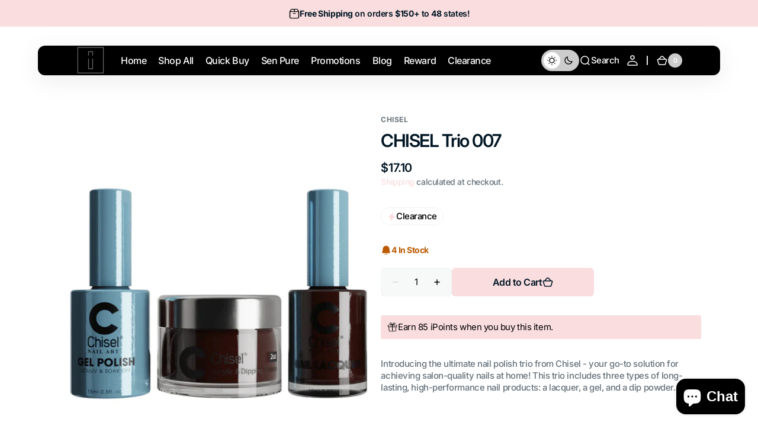

--- FILE ---
content_type: text/css
request_url: https://nailsbestbuy.com/cdn/shop/t/51/assets/component-cart-shipping.css?v=107417606440936295121747930607
body_size: -495
content:
:root{--progress-prev: 0%}.cart-shipping{--progress: 0%;position:relative;display:flex;flex-direction:column;gap:1.2rem;padding:2rem;margin-top:2rem;border-radius:.8rem;background-color:rgb(var(--color-background-secondary))}.cart-shipping__message{display:none;align-items:center;gap:.6rem;margin:0}.cart-shipping__message.active{display:flex}.cart-shipping__message svg{display:none;flex-shrink:0}.cart-shipping__message_success svg{display:block;flex-shrink:0}.cart-shipping__progress{position:relative;display:block;width:100%;height:.6rem;background:rgb(var(--color-border-input));border-radius:.6rem;overflow:hidden}.cart-shipping__progress-current{content:"";position:absolute;top:0;right:0;bottom:0;left:0;border-radius:.6rem;background-color:rgb(var(--color-accent));width:var(--progress-prev);transition:width var(--duration-default)}.cart-shipping__message{font-family:var(--font-heading-family);font-weight:var(--font-heading-weight);color:rgb(var(--color-foreground),.8)}
/*# sourceMappingURL=/cdn/shop/t/51/assets/component-cart-shipping.css.map?v=107417606440936295121747930607 */


--- FILE ---
content_type: text/css
request_url: https://nailsbestbuy.com/cdn/shop/t/51/assets/component-predictive-search.css?v=127370733413070697191747930607
body_size: 1051
content:
.search-modal__content .field,.search__form-inner .field{display:block}.search-modal__content .search__button,.search__form-inner .search__button{position:static;margin-top:1rem;width:100%}@media screen and (min-width: 750px){.search-modal__content .search__button,.search__form-inner .search__button{position:absolute;top:.8rem;margin-top:0;min-width:10.8rem;min-height:5rem;width:auto;transform:none}}.predictive-search{display:none;width:100%;min-height:4.5rem;border:none;overflow:hidden}.predictive-search--search-template{width:100%}@media screen and (min-width: 750px){.header predictive-search{position:relative}}predictive-search[open] .predictive-search,predictive-search[loading] .predictive-search{display:block}.predictive-search__heading{display:flex;justify-content:space-between;align-items:center;width:calc(100% - 4rem);margin:0 auto;padding:1.5rem 0 .75rem;color:rgba(var(--color-foreground),.7)}predictive-search .spinner{width:1.5rem;height:1.5rem;line-height:0}.predictive-search__heading .spinner{margin:0 .2rem 0 2rem}predictive-search:not([loading]) .predictive-search__heading .spinner,predictive-search:not([loading]) .predictive-search__loading-state,predictive-search:not([loading]) .predictive-search-status__loading{display:none}predictive-search[loading] .predictive-search__loading-state{display:flex;justify-content:center;align-items:center;padding:1.3rem 2rem}predictive-search[loading] .predictive-search__heading~.predictive-search__loading-state,predictive-search[loading] .predictive-search__results-list:first-child{display:none}.predictive-search__list-item:hover .predictive-search__item-heading,.predictive-search__list-item[aria-selected=true] .predictive-search__item-heading{opacity:.7;text-decoration:none}.predictive-search__result-group{margin-top:2.4rem}.predictive-search__result-tabs{display:flex;align-items:center;justify-content:flex-start;flex-wrap:wrap;gap:1.2rem;margin:0;padding:0;padding-bottom:2.4rem;width:100%;list-style:none}.predictive-search__result-tabs:empty{padding-bottom:0}.predictive-search__result-tab{cursor:pointer;position:relative;display:flex;align-items:center;justify-content:center;margin-bottom:0;font-size:1.6rem}.predictive-search__result-tab span{position:relative;padding:.3rem .8rem;background-color:rgb(var(--color-background-secondary));border-radius:.5rem;text-transform:none;text-decoration:none;transition:color var(--duration-default),background var(--duration-default);z-index:1}@media screen and (min-width: 1200px){.predictive-search__result-tab:hover span{background-color:rgb(var(--color-foreground));color:rgb(var(--color-background))}}.predictive-search__result-tab-title{font-family:var(--font-body-family);font-style:var(--font-heading-style);font-weight:600;text-transform:var(--font-heading-text-transform)}.predictive-search__result-tab.active span{background-color:rgb(var(--color-foreground));color:rgb(var(--color-background))}.predictive-search-results-wrapper,.predictive-search__pages-wrapper{max-height:calc(100vh - var(--search-height) - 3.2rem);max-height:calc(var(--vh, 1vh) * 100 - var(--search-height) - 3.2rem);overflow-y:auto;-webkit-overflow-scrolling:touch}@media screen and (min-width: 576px){.predictive-search-results-wrapper,.predictive-search__pages-wrapper{max-height:calc(100vh - var(--search-height) - 4.8rem);max-height:calc(var(--vh, 1vh) * 100 - var(--search-height) - 4.8rem)}}.predictive-search-results-wrapper::-webkit-scrollbar,.predictive-search__pages-wrapper::-webkit-scrollbar{width:.6rem;height:.6rem}.predictive-search-results-wrapper::-webkit-scrollbar-thumb,.predictive-search__pages-wrapper::-webkit-scrollbar-thumb{background-color:rgb(var(--color-border));border-radius:2rem}.predictive-search-results-wrapper .card-information__wrapper,.predictive-search__pages-wrapper .card-information__wrapper{z-index:2;pointer-events:none}.predictive-search__results-list_products{grid-template-columns:1fr;gap:1.6rem}@media screen and (min-width: 576px){.predictive-search__results-list_products{grid-template-columns:repeat(2,1fr)}}.predictive-search__results-list_products .card__title{margin-bottom:.6rem;font-size:1.6rem;line-height:1.4;letter-spacing:-.03em}.predictive-search__results-list_products .card-information{padding-top:1.4rem}.predictive-search__results-list_products .price{font-size:1.4rem}.predictive-search__results-list_products .card-wrapper .button--link{padding:0;width:4.4rem;height:4.4rem;min-height:4.4rem}.predictive-search__results-list_products .card-wrapper .button--link .icon{width:2rem;height:2rem}.predictive-search__results-list_collections{grid-template-columns:1fr;gap:1.6rem}@media screen and (min-width: 576px){.predictive-search__results-list_collections{grid-template-columns:repeat(2,1fr)}}.predictive-search__results-list_pages{grid-template-columns:1fr;gap:1.6rem}@media screen and (min-width: 576px){.predictive-search__results-list_pages{grid-template-columns:repeat(2,1fr)}}.predictive-search__results-list_articles{grid-template-columns:1fr;gap:1.6rem}@media screen and (min-width: 750px){.predictive-search__results-list_articles{grid-template-columns:repeat(2,1fr)}}.predictive-search__results-list_articles .article-content{padding-top:1.6rem}.predictive-search__results-list_articles .article-card__title{font-size:1.6rem;line-height:1.4;letter-spacing:-.03em}.predictive-search__item{display:flex;align-items:center;gap:1.5rem;width:100%;padding:.8rem;text-align:left;text-decoration:none;transition:background var(--duration-default)}@media screen and (min-width: 1200px){.predictive-search__item{padding:.8rem 2rem}}.predictive-search__item--link{display:grid;grid-template-columns:5rem 1fr;grid-column-gap:1.6rem;grid-template-areas:"product-image product-content"}.predictive-search__item-content{grid-area:product-content;display:flex;flex-direction:column;justify-content:center;align-items:flex-start}.predictive-search__item-content--centered{justify-content:center}.predictive-search__item-heading{display:inline;margin:0;font-weight:500;line-height:1.4;text-decoration:none;background:no-repeat 0 calc(100% - .3rem);background-image:linear-gradient(rgb(var(--color-foreground)),rgb(var(--color-foreground)));background-size:0% .1rem;transition-property:color,background-size,opacity;transition-duration:var(--duration-default);transition-timing-function:ease;font-size:var(--font-heading-card-size)}.predictive-search__item--term{justify-content:space-between;align-items:center;padding:1.3rem .8rem;word-break:break-all;color:rgb(var(--color-button));transition:opacity var(--duration-default)}.predictive-search__item--term:hover{opacity:.7}@media screen and (min-width: 1200px){.predictive-search__item--term{padding:1.3rem 2rem}}.predictive-search__item-vendor+.predictive-search__item-heading,.predictive-search .price{margin-bottom:.2rem}.predictive-search__image{display:block;grid-area:product-image;flex:none;width:3.6rem;height:3.6rem;object-fit:cover;font-family:"object-fit: contain"}@media screen and (min-width: 1200px){.predictive-search__image{width:5rem;height:5rem}}.predictive-search__results-list_collections{gap:1.6rem}.predictive-search__results-list_collections .card-wrapper{position:relative;display:flex;overflow:hidden;border-radius:1.2rem}.predictive-search__results-list_collections .card-wrapper:after{position:absolute;content:"";top:0;right:0;bottom:0;left:0;width:100%;height:100%;background:rgba(var(--color-overlay),.3);transition:var(--duration-default);z-index:1;pointer-events:none}.predictive-search__results-list_collections .card-wrapper .image-ratio{display:block;box-sizing:border-box;width:0}.predictive-search__results-list_collections .card-wrapper .image-ratio--portrait{padding-bottom:114%}.predictive-search__results-list_collections .card-wrapper .image-ratio--square{padding-bottom:100%}.predictive-search__results-list_collections .card-wrapper .image-ratio--landscape{padding-bottom:70%}.predictive-search__results-list_collections .card-wrapper__image{opacity:1}.predictive-search__results-list_collections .collections-grid__card{min-height:22.6rem}.predictive-search__results-list_collections .collections-grid__card .card-information{display:flex;align-items:flex-end;padding:2.4rem;width:100%}.predictive-search__results-list_collections .collections-grid__card .card-wrapper:after{transition:background var(--duration-default)}.predictive-search__results-list_collections .collections-grid__card:hover .card-wrapper:after{background:rgba(var(--color-overlay),.4)}.predictive-search__results-list_collections .collections-grid__title a{position:relative;z-index:1;word-break:break-all;text-decoration:none;color:inherit}.predictive-search__results-list_collections .collections-grid__title{margin:0;color:#fff}.predictive-search__results-list_collections .collections-grid__title:not(:last-child){margin-bottom:1.2rem}.card-page{position:relative;display:flex;flex-direction:column;align-items:flex-start;min-height:12.4rem;height:100%;padding:2rem;border-radius:1.2rem;background-color:rgb(var(--color-background-secondary));transition:background-color var(--duration-default);overflow:hidden}.card-page:hover{background-color:rgb(var(--color-background-secondary),.6)}.card-page .icon-wrapper{flex:none;margin-bottom:.8rem}.card-page .icon-wrapper .icon{width:2rem;height:2rem;flex-shrink:0}.card-page__content{position:relative;z-index:1;margin-top:auto}.predictive-search__text{color:rgb(var(--color-foreground-secondary));word-break:break-word}.predictive-search__results-list{display:none}.predictive-search__results-list.active{display:grid}
/*# sourceMappingURL=/cdn/shop/t/51/assets/component-predictive-search.css.map?v=127370733413070697191747930607 */


--- FILE ---
content_type: text/css
request_url: https://nailsbestbuy.com/cdn/shop/t/51/assets/component-badge.css?v=83715740968861812801759256671
body_size: -634
content:
.badge{display:flex;align-items:center;justify-content:center;column-gap:.4rem;padding:.4rem 1rem;text-transform:none;border-radius:5rem;border:.1rem solid rgba(var(--color-foreground),.05);background-color:rgb(var(--color-background));color:rgb(var(--color-foreground));overflow:hidden}.badge .icon{font-size:1.5rem}.badge .icon--subtle .icon{color:rgba(var(--color-foreground),.14)}.badge .icon--colored .icon{color:rgba(var(--color-accent))}.badge .icon--colored.icon--gradient{color:var(--gradient-accent)}.badge span{display:inline-flex;align-items:center}.badge--preorder{color:red!important}
/*# sourceMappingURL=/cdn/shop/t/51/assets/component-badge.css.map?v=83715740968861812801759256671 */


--- FILE ---
content_type: application/x-javascript
request_url: https://app.sealsubscriptions.com/shopify/public/status/shop/nailsbestbuy.myshopify.com.js?1769635748
body_size: -286
content:
var sealsubscriptions_settings_updated='1745421486c';